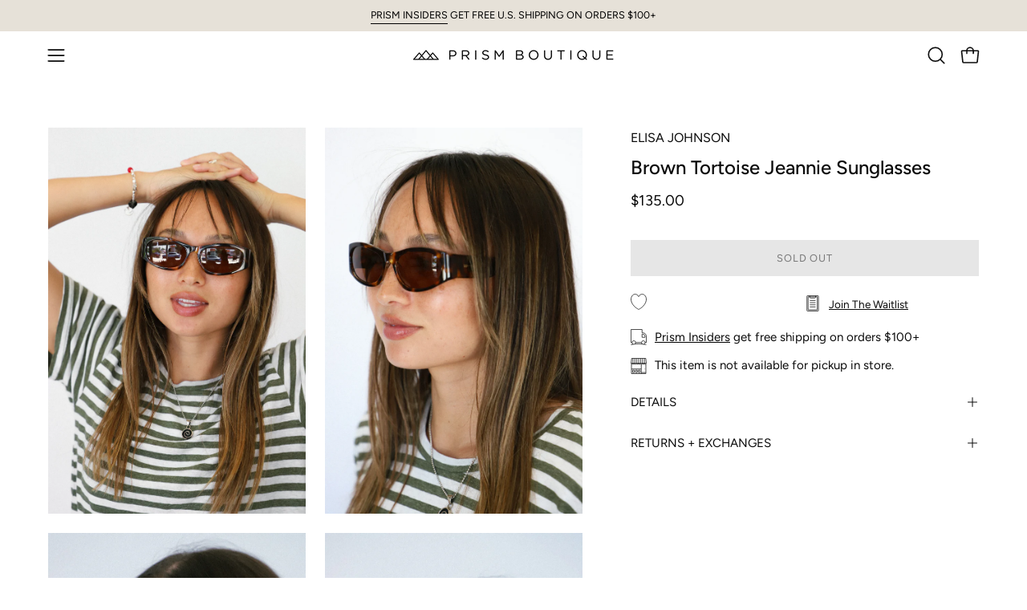

--- FILE ---
content_type: text/html; charset=utf-8
request_url: https://www.prismboutique.com/products/brown-tortoise-jeannie-sunglasses?section_id=api-product-grid-item
body_size: 486
content:
<div id="shopify-section-api-product-grid-item" class="shopify-section"><div data-api-content><div class="product-grid-item carousel__item one-quarter mobile--one-half soldout grid-item--even grid-item--third-tablet"
   data-slide
  data-product-block
  
  id="product-item--api-product-grid-item--9096165261633--1768757417"><div class="product-grid-item__image" data-product-media-container><div class="product__media__container" style="--aspect-ratio: 0.6666666666666666;">
      <a class="product__media__holder"
        href="/products/brown-tortoise-jeannie-sunglasses"
        aria-label="Brown Tortoise Jeannie Sunglasses"
        data-grid-link
        
         ><deferred-loading
            class="product__media__image product__media__image--hover-fade-in"
            data-product-media-featured
            
          >
            

<figure class="lazy-image background-size-cover is-loading product__media product__media--featured-visible"
        style=""
        data-product-image
              data-grid-image>
        <img src="//www.prismboutique.com/cdn/shop/files/06_AISHA_401_de30032b-d42a-4b93-8ada-9e091d20d1da.jpg?crop=center&amp;height=2700&amp;v=1718921765&amp;width=1800" alt="06_AISHA_401_de30032b-d42a-4b93-8ada-9e091d20d1da.jpg" width="1800" height="2700" loading="lazy" sizes="(min-width: 1440px) calc((100vw - 120px - 60px) / 4), (min-width: 1024px) calc((100vw - 120px - 60px) / 4), (min-width: 768px) calc((100vw - 40px - 40px) / 3), calc((100vw - 40px - 20px) / 2)" srcset="
//www.prismboutique.com/cdn/shop/files/06_AISHA_401_de30032b-d42a-4b93-8ada-9e091d20d1da.jpg?v=1718921765&amp;width=180 180w, //www.prismboutique.com/cdn/shop/files/06_AISHA_401_de30032b-d42a-4b93-8ada-9e091d20d1da.jpg?v=1718921765&amp;width=240 240w, //www.prismboutique.com/cdn/shop/files/06_AISHA_401_de30032b-d42a-4b93-8ada-9e091d20d1da.jpg?v=1718921765&amp;width=300 300w, //www.prismboutique.com/cdn/shop/files/06_AISHA_401_de30032b-d42a-4b93-8ada-9e091d20d1da.jpg?v=1718921765&amp;width=360 360w, //www.prismboutique.com/cdn/shop/files/06_AISHA_401_de30032b-d42a-4b93-8ada-9e091d20d1da.jpg?v=1718921765&amp;width=400 400w, //www.prismboutique.com/cdn/shop/files/06_AISHA_401_de30032b-d42a-4b93-8ada-9e091d20d1da.jpg?v=1718921765&amp;width=460 460w, //www.prismboutique.com/cdn/shop/files/06_AISHA_401_de30032b-d42a-4b93-8ada-9e091d20d1da.jpg?v=1718921765&amp;width=540 540w, //www.prismboutique.com/cdn/shop/files/06_AISHA_401_de30032b-d42a-4b93-8ada-9e091d20d1da.jpg?v=1718921765&amp;width=560 560w, //www.prismboutique.com/cdn/shop/files/06_AISHA_401_de30032b-d42a-4b93-8ada-9e091d20d1da.jpg?v=1718921765&amp;width=590 590w, //www.prismboutique.com/cdn/shop/files/06_AISHA_401_de30032b-d42a-4b93-8ada-9e091d20d1da.jpg?v=1718921765&amp;width=606 606w, //www.prismboutique.com/cdn/shop/files/06_AISHA_401_de30032b-d42a-4b93-8ada-9e091d20d1da.jpg?v=1718921765&amp;width=630 630w, //www.prismboutique.com/cdn/shop/files/06_AISHA_401_de30032b-d42a-4b93-8ada-9e091d20d1da.jpg?v=1718921765&amp;width=670 670w, //www.prismboutique.com/cdn/shop/files/06_AISHA_401_de30032b-d42a-4b93-8ada-9e091d20d1da.jpg?v=1718921765&amp;width=720 720w, //www.prismboutique.com/cdn/shop/files/06_AISHA_401_de30032b-d42a-4b93-8ada-9e091d20d1da.jpg?v=1718921765&amp;width=738 738w, //www.prismboutique.com/cdn/shop/files/06_AISHA_401_de30032b-d42a-4b93-8ada-9e091d20d1da.jpg?v=1718921765&amp;width=770 770w, //www.prismboutique.com/cdn/shop/files/06_AISHA_401_de30032b-d42a-4b93-8ada-9e091d20d1da.jpg?v=1718921765&amp;width=814 814w, //www.prismboutique.com/cdn/shop/files/06_AISHA_401_de30032b-d42a-4b93-8ada-9e091d20d1da.jpg?v=1718921765&amp;width=900 900w, //www.prismboutique.com/cdn/shop/files/06_AISHA_401_de30032b-d42a-4b93-8ada-9e091d20d1da.jpg?v=1718921765&amp;width=1024 1024w, //www.prismboutique.com/cdn/shop/files/06_AISHA_401_de30032b-d42a-4b93-8ada-9e091d20d1da.jpg?v=1718921765&amp;width=1080 1080w, //www.prismboutique.com/cdn/shop/files/06_AISHA_401_de30032b-d42a-4b93-8ada-9e091d20d1da.jpg?v=1718921765&amp;width=1296 1296w, //www.prismboutique.com/cdn/shop/files/06_AISHA_401_de30032b-d42a-4b93-8ada-9e091d20d1da.jpg?v=1718921765&amp;width=1410 1410w, //www.prismboutique.com/cdn/shop/files/06_AISHA_401_de30032b-d42a-4b93-8ada-9e091d20d1da.jpg?v=1718921765&amp;width=1512 1512w, //www.prismboutique.com/cdn/shop/files/06_AISHA_401_de30032b-d42a-4b93-8ada-9e091d20d1da.jpg?v=1718921765&amp;width=1524 1524w, //www.prismboutique.com/cdn/shop/files/06_AISHA_401_de30032b-d42a-4b93-8ada-9e091d20d1da.jpg?v=1718921765&amp;width=1728 1728w, //www.prismboutique.com/cdn/shop/files/06_AISHA_401_de30032b-d42a-4b93-8ada-9e091d20d1da.jpg?v=1718921765&amp;width=1800 1800w" class="is-loading">
      </figure>
<span class="visually-hidden">Brown Tortoise Jeannie Sunglasses</span>
          </deferred-loading><deferred-loading
            class="product__media__hover product__media__hover--fade-in"
            
          >
<figure class="lazy-image background-size-cover is-loading product__media__hover-img product__media__hover-img--visible product__media"
        style=""
        data-product-image-hover>
        <img src="//www.prismboutique.com/cdn/shop/files/06_AISHA_402.jpg?crop=center&amp;height=2700&amp;v=1718921765&amp;width=1800" alt="06_AISHA_402.jpg" width="1800" height="2700" loading="lazy" sizes="(min-width: 1440px) calc((100vw - 120px - 60px) / 4), (min-width: 1024px) calc((100vw - 120px - 60px) / 4), (min-width: 768px) calc((100vw - 40px - 40px) / 3), calc((100vw - 40px - 20px) / 2)" srcset="
//www.prismboutique.com/cdn/shop/files/06_AISHA_402.jpg?v=1718921765&amp;width=180 180w, //www.prismboutique.com/cdn/shop/files/06_AISHA_402.jpg?v=1718921765&amp;width=240 240w, //www.prismboutique.com/cdn/shop/files/06_AISHA_402.jpg?v=1718921765&amp;width=300 300w, //www.prismboutique.com/cdn/shop/files/06_AISHA_402.jpg?v=1718921765&amp;width=360 360w, //www.prismboutique.com/cdn/shop/files/06_AISHA_402.jpg?v=1718921765&amp;width=400 400w, //www.prismboutique.com/cdn/shop/files/06_AISHA_402.jpg?v=1718921765&amp;width=460 460w, //www.prismboutique.com/cdn/shop/files/06_AISHA_402.jpg?v=1718921765&amp;width=540 540w, //www.prismboutique.com/cdn/shop/files/06_AISHA_402.jpg?v=1718921765&amp;width=560 560w, //www.prismboutique.com/cdn/shop/files/06_AISHA_402.jpg?v=1718921765&amp;width=590 590w, //www.prismboutique.com/cdn/shop/files/06_AISHA_402.jpg?v=1718921765&amp;width=606 606w, //www.prismboutique.com/cdn/shop/files/06_AISHA_402.jpg?v=1718921765&amp;width=630 630w, //www.prismboutique.com/cdn/shop/files/06_AISHA_402.jpg?v=1718921765&amp;width=670 670w, //www.prismboutique.com/cdn/shop/files/06_AISHA_402.jpg?v=1718921765&amp;width=720 720w, //www.prismboutique.com/cdn/shop/files/06_AISHA_402.jpg?v=1718921765&amp;width=738 738w, //www.prismboutique.com/cdn/shop/files/06_AISHA_402.jpg?v=1718921765&amp;width=770 770w, //www.prismboutique.com/cdn/shop/files/06_AISHA_402.jpg?v=1718921765&amp;width=814 814w, //www.prismboutique.com/cdn/shop/files/06_AISHA_402.jpg?v=1718921765&amp;width=900 900w, //www.prismboutique.com/cdn/shop/files/06_AISHA_402.jpg?v=1718921765&amp;width=1024 1024w, //www.prismboutique.com/cdn/shop/files/06_AISHA_402.jpg?v=1718921765&amp;width=1080 1080w, //www.prismboutique.com/cdn/shop/files/06_AISHA_402.jpg?v=1718921765&amp;width=1296 1296w, //www.prismboutique.com/cdn/shop/files/06_AISHA_402.jpg?v=1718921765&amp;width=1410 1410w, //www.prismboutique.com/cdn/shop/files/06_AISHA_402.jpg?v=1718921765&amp;width=1512 1512w, //www.prismboutique.com/cdn/shop/files/06_AISHA_402.jpg?v=1718921765&amp;width=1524 1524w, //www.prismboutique.com/cdn/shop/files/06_AISHA_402.jpg?v=1718921765&amp;width=1728 1728w, //www.prismboutique.com/cdn/shop/files/06_AISHA_402.jpg?v=1718921765&amp;width=1800 1800w" class="is-loading">
      </figure></deferred-loading></a>


<div class="product__badge"
    data-product-badge
    ><div class="product__badge__item product__badge__item--sold">
      <span>Sold Out</span>
    </div></div></div>
  </div><div class="product-grid-item__info product-grid-item__info--left"
    >
      <a class="product-grid-item__title font-body" href="/products/brown-tortoise-jeannie-sunglasses" aria-label="Brown Tortoise Jeannie Sunglasses" data-grid-link>
    ELISA JOHNSON<br/>Brown Tortoise Jeannie Sunglasses</a>
<a class="product-grid-item__price price" href="/products/brown-tortoise-jeannie-sunglasses" data-grid-link>
$135.00</a>
</div>
</div></div></div>

--- FILE ---
content_type: text/javascript; charset=utf-8
request_url: https://www.prismboutique.com/products/brown-tortoise-jeannie-sunglasses.js
body_size: 717
content:
{"id":9096165261633,"title":"Brown Tortoise Jeannie Sunglasses","handle":"brown-tortoise-jeannie-sunglasses","description":"\u003cp\u003e\u003cspan data-mce-fragment=\"1\"\u003eJeannie is the intersection of sophistication and fun. Transitioning from the most prestigious events to a downtown party seamlessly.\u003c\/span\u003e\u003cspan\u003e \u003c\/span\u003e\u003c\/p\u003e","published_at":"2024-02-26T17:32:35-08:00","created_at":"2024-02-06T16:28:29-08:00","vendor":"Elisa Johnson","type":"Sunglasses","tags":["accessories","Color_Brown","influencer","longbeach-outofstock","low-stock","not-dropshipped","Shop_Summer","SortScore:13-1000","tearatest","Type_Sunglasses"],"price":13500,"price_min":13500,"price_max":13500,"available":false,"price_varies":false,"compare_at_price":0,"compare_at_price_min":0,"compare_at_price_max":0,"compare_at_price_varies":false,"variants":[{"id":47763218727233,"title":"Default Title","option1":"Default Title","option2":null,"option3":null,"sku":"47763218727233","requires_shipping":true,"taxable":true,"featured_image":null,"available":false,"name":"Brown Tortoise Jeannie Sunglasses","public_title":null,"options":["Default Title"],"price":13500,"weight":454,"compare_at_price":0,"inventory_management":"shopify","barcode":"18727233","requires_selling_plan":false,"selling_plan_allocations":[]}],"images":["\/\/cdn.shopify.com\/s\/files\/1\/0254\/0660\/3348\/files\/06_AISHA_401_de30032b-d42a-4b93-8ada-9e091d20d1da.jpg?v=1718921765","\/\/cdn.shopify.com\/s\/files\/1\/0254\/0660\/3348\/files\/06_AISHA_402.jpg?v=1718921765","\/\/cdn.shopify.com\/s\/files\/1\/0254\/0660\/3348\/files\/04_KIELY_22.jpg?v=1718921765","\/\/cdn.shopify.com\/s\/files\/1\/0254\/0660\/3348\/files\/04_KIELY_21.jpg?v=1718921765","\/\/cdn.shopify.com\/s\/files\/1\/0254\/0660\/3348\/files\/JeannieRedTort_1400x_cafaf049-e174-44c5-a9ba-c9045100f048.jpg?v=1718921765","\/\/cdn.shopify.com\/s\/files\/1\/0254\/0660\/3348\/files\/03_AISHA_97.jpg?v=1718921765","\/\/cdn.shopify.com\/s\/files\/1\/0254\/0660\/3348\/files\/JeannieTortSide_1400x_9fa752dc-ac87-43f4-8682-8d4954dce00a.jpg?v=1718921765","\/\/cdn.shopify.com\/s\/files\/1\/0254\/0660\/3348\/files\/20220729-JB-ELISAJOHNSON-L18-091.jpg?v=1718921765"],"featured_image":"\/\/cdn.shopify.com\/s\/files\/1\/0254\/0660\/3348\/files\/06_AISHA_401_de30032b-d42a-4b93-8ada-9e091d20d1da.jpg?v=1718921765","options":[{"name":"Title","position":1,"values":["Default Title"]}],"url":"\/products\/brown-tortoise-jeannie-sunglasses","media":[{"alt":null,"id":38713215025473,"position":1,"preview_image":{"aspect_ratio":0.667,"height":2700,"width":1800,"src":"https:\/\/cdn.shopify.com\/s\/files\/1\/0254\/0660\/3348\/files\/06_AISHA_401_de30032b-d42a-4b93-8ada-9e091d20d1da.jpg?v=1718921765"},"aspect_ratio":0.667,"height":2700,"media_type":"image","src":"https:\/\/cdn.shopify.com\/s\/files\/1\/0254\/0660\/3348\/files\/06_AISHA_401_de30032b-d42a-4b93-8ada-9e091d20d1da.jpg?v=1718921765","width":1800},{"alt":null,"id":38713215058241,"position":2,"preview_image":{"aspect_ratio":0.667,"height":2700,"width":1800,"src":"https:\/\/cdn.shopify.com\/s\/files\/1\/0254\/0660\/3348\/files\/06_AISHA_402.jpg?v=1718921765"},"aspect_ratio":0.667,"height":2700,"media_type":"image","src":"https:\/\/cdn.shopify.com\/s\/files\/1\/0254\/0660\/3348\/files\/06_AISHA_402.jpg?v=1718921765","width":1800},{"alt":null,"id":37970883838273,"position":3,"preview_image":{"aspect_ratio":0.667,"height":2700,"width":1800,"src":"https:\/\/cdn.shopify.com\/s\/files\/1\/0254\/0660\/3348\/files\/04_KIELY_22.jpg?v=1718921765"},"aspect_ratio":0.667,"height":2700,"media_type":"image","src":"https:\/\/cdn.shopify.com\/s\/files\/1\/0254\/0660\/3348\/files\/04_KIELY_22.jpg?v=1718921765","width":1800},{"alt":null,"id":37970883805505,"position":4,"preview_image":{"aspect_ratio":0.667,"height":2700,"width":1800,"src":"https:\/\/cdn.shopify.com\/s\/files\/1\/0254\/0660\/3348\/files\/04_KIELY_21.jpg?v=1718921765"},"aspect_ratio":0.667,"height":2700,"media_type":"image","src":"https:\/\/cdn.shopify.com\/s\/files\/1\/0254\/0660\/3348\/files\/04_KIELY_21.jpg?v=1718921765","width":1800},{"alt":null,"id":37090627682625,"position":5,"preview_image":{"aspect_ratio":0.667,"height":2700,"width":1800,"src":"https:\/\/cdn.shopify.com\/s\/files\/1\/0254\/0660\/3348\/files\/JeannieRedTort_1400x_cafaf049-e174-44c5-a9ba-c9045100f048.jpg?v=1718921765"},"aspect_ratio":0.667,"height":2700,"media_type":"image","src":"https:\/\/cdn.shopify.com\/s\/files\/1\/0254\/0660\/3348\/files\/JeannieRedTort_1400x_cafaf049-e174-44c5-a9ba-c9045100f048.jpg?v=1718921765","width":1800},{"alt":null,"id":37278763942209,"position":6,"preview_image":{"aspect_ratio":0.667,"height":2700,"width":1800,"src":"https:\/\/cdn.shopify.com\/s\/files\/1\/0254\/0660\/3348\/files\/03_AISHA_97.jpg?v=1718921765"},"aspect_ratio":0.667,"height":2700,"media_type":"image","src":"https:\/\/cdn.shopify.com\/s\/files\/1\/0254\/0660\/3348\/files\/03_AISHA_97.jpg?v=1718921765","width":1800},{"alt":null,"id":37090627748161,"position":7,"preview_image":{"aspect_ratio":0.667,"height":2700,"width":1800,"src":"https:\/\/cdn.shopify.com\/s\/files\/1\/0254\/0660\/3348\/files\/JeannieTortSide_1400x_9fa752dc-ac87-43f4-8682-8d4954dce00a.jpg?v=1718921765"},"aspect_ratio":0.667,"height":2700,"media_type":"image","src":"https:\/\/cdn.shopify.com\/s\/files\/1\/0254\/0660\/3348\/files\/JeannieTortSide_1400x_9fa752dc-ac87-43f4-8682-8d4954dce00a.jpg?v=1718921765","width":1800},{"alt":null,"id":37090627813697,"position":8,"preview_image":{"aspect_ratio":0.667,"height":2700,"width":1800,"src":"https:\/\/cdn.shopify.com\/s\/files\/1\/0254\/0660\/3348\/files\/20220729-JB-ELISAJOHNSON-L18-091.jpg?v=1718921765"},"aspect_ratio":0.667,"height":2700,"media_type":"image","src":"https:\/\/cdn.shopify.com\/s\/files\/1\/0254\/0660\/3348\/files\/20220729-JB-ELISAJOHNSON-L18-091.jpg?v=1718921765","width":1800}],"requires_selling_plan":false,"selling_plan_groups":[]}